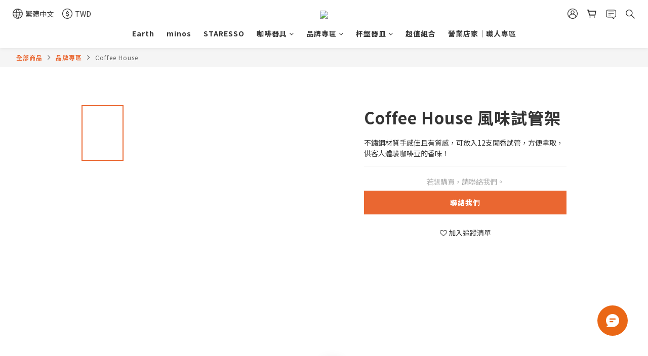

--- FILE ---
content_type: text/plain
request_url: https://www.google-analytics.com/j/collect?v=1&_v=j102&a=108470621&t=pageview&cu=TWD&_s=1&dl=https%3A%2F%2Fshop.earth-tree.net%2Fproducts%2Fearth-gf-ger-12-s&ul=en-us%40posix&dt=%E9%A2%A8%E5%91%B3%E8%A9%A6%E7%AE%A1%E6%9E%B6&sr=1280x720&vp=1280x720&_u=aGBAAEIJAAAAACAMI~&jid=483801947&gjid=1549515917&cid=366369346.1769404761&tid=UA-138611612-1&_gid=1023455501.1769404761&_r=1&_slc=1&pa=detail&pr1id=GF-GER-12-S&pr1nm=Coffee%20House%20%E9%A2%A8%E5%91%B3%E8%A9%A6%E7%AE%A1%E6%9E%B6&pr1ca=&pr1br=&pr1va=&pr1pr=&pr1qt=&pr1cc=&pr1ps=0&z=1913075512
body_size: -452
content:
2,cG-7SZD00TKJH